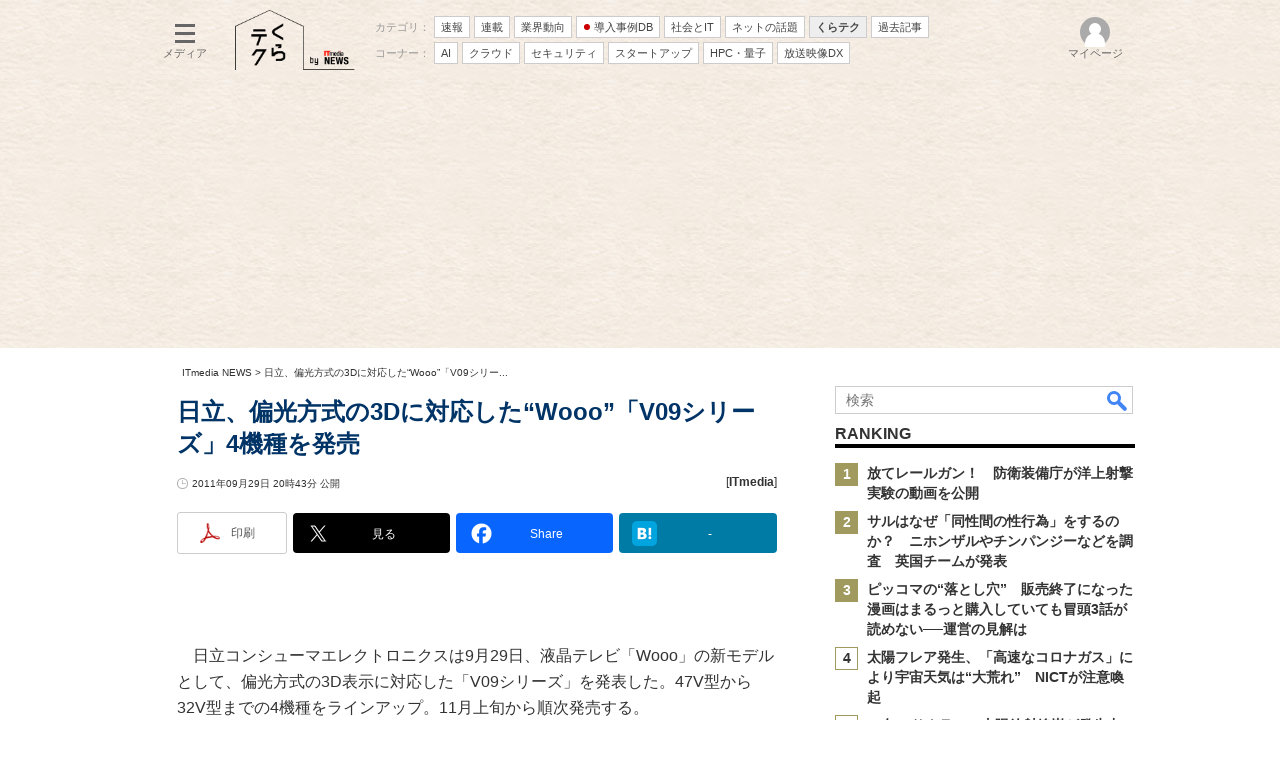

--- FILE ---
content_type: text/html
request_url: https://www.itmedia.co.jp/lifestyle/articles/1109/29/news113.html
body_size: 24334
content:
























<!-- simpletieup関連 -->








<!-- /simpletieup関連 -->






























<!DOCTYPE HTML PUBLIC "-//W3C//DTD HTML 4.01 Transitional//EN" "http://www.w3.org/TR/html4/loose.dtd">

<html lang="ja" id="masterChannel-news"><head>




<meta http-equiv="content-type" content="text/html;charset=shift_jis">
<meta http-equiv="content-style-type" content="text/css">
<meta http-equiv="content-script-type" content="text/javascript">

<meta name="referrer" content="no-referrer-when-downgrade">


<meta http-equiv="X-UA-Compatible" content="IE=Edge">

<script>var swspv = '(none)';var cms_summary_flag = '0';</script>
<script src="/js/spv/movePC2SP.js?date=250916104008"></script>
<!-- FIX DMOZ -->

	<!-- masterType = not top -->


	<!-- masterType == article -->
	<meta name="TMP_SERVER" content="pcv">
	<!-- SET SERIES FLAG -->
	
		
		<meta name="TMP_SeriesID" id="TMP_SeriesID" content="">
	
	<!-- SET AUTHOR FLAG -->
	
		
		<meta name="TMP_JointWriterID" id="TMP_JointWriterID" content="">
	
	<!-- SET CANONICAL FLAG -->
	
		
			
				
				<link rel="canonical" href="https://www.itmedia.co.jp/lifestyle/articles/1109/29/news113.html">
			
		
	
	
	<meta property="article:modified_time" content="2011-09-29T20:43:00+09:00">
	


























<meta name="robots" content="max-image-preview:standard">


<!-- JSONLD ARTICLE -->
<script type="application/ld+json">
{
"@context":"https://schema.org",
"@type":"NewsArticle",
"mainEntityOfPage":{
"@type":"WebPage",
"@id":"https://www.itmedia.co.jp/lifestyle/articles/1109/29/news113.html"
},
"image":["https://image.itmedia.co.jp/images/logo/1200x630_500x500_news.gif"],
"datePublished":"2011-09-29T20:43:00Z",
"dateModified":"2011-09-29T20:43:00Z",
"headline":"日立、偏光方式の3Dに対応した“Wooo”「V09シリーズ」4機種を発売",
"publisher":{
"@type":"Organization",
"name":"ITmedia NEWS",
"url":"https://www.itmedia.co.jp/news/",
"logo":{
"@type":"ImageObject",
"url":"https://image.itmedia.co.jp/images/logo/amp_publisher_news.gif"
}
},
"description":"日立コンシューマエレクトロニクスは、液晶テレビ“Wooo”の新製品として、偏光方式の3D表示に対応した「V09シリーズ」4機種を発表した。",
"articleSection":"ニュース",
"keywords":"録画,3D,Wooo,日立コンシューマエレクトロニクス,3Dメガネ,iPhone,スマートテレビ,CEATEC,DLNA,CEATEC JAPAN 2011,デジタルTV"
}
</script>
<meta name="itmid:series" content="">
<meta name="build" content="2011年09月29日 20時43分">
<meta name="keywords" content="録画,3D,Wooo,日立コンシューマエレクトロニクス,3Dメガネ,iPhone,スマートテレビ,CEATEC,DLNA,CEATEC JAPAN 2011,デジタルTV">
<meta name="description" content="日立コンシューマエレクトロニクスは、液晶テレビ“Wooo”の新製品として、偏光方式の3D表示に対応した「V09シリーズ」4機種を発表した。">
<meta name="extraid" content="at-news	kw-ceatec2011	kw-tv">
<meta name="writer" content="ITmedia">
<meta name="dispatch" content="国内">
<meta name="adpath" content="root/ITmedia/news/article">
<meta name="rcid" content="">
<meta name="rcid_filename" content="">
<link rel="alternate" media="only screen and (max-width: 640px)" href="https://www.itmedia.co.jp/lifestyle/spv/1109/29/news113.html">


<meta property="og:title" content="日立、偏光方式の3Dに対応した“Wooo”「V09シリーズ」4機種を発売">
<meta property="og:description" content="日立コンシューマエレクトロニクスは、液晶テレビ“Wooo”の新製品として、偏光方式の3D表示に対応した「V09シリーズ」4機種を発表した。">
<title>日立、偏光方式の3Dに対応した“Wooo”「V09シリーズ」4機種を発売 - ITmedia NEWS</title>
<script>
const ArticleDataDefinition = {
    VariousURLs: {
        HOST: 'https://www.itmedia.co.jp',
        PCV: '/lifestyle/articles/1109/29/news113.html',
        SPV: '/lifestyle/spv/1109/29/news113.html',
        AMP: '/lifestyle/amp/1109/29/news113.html',
        SUMMARY_SPV: '',
        REFERENCE_PCV: '/lifestyle/articles/1109/29/news113_00.html',
        REFERENCE_SPV: '/lifestyle/spv/1109/29/news113_00.html'
    }
};
</script>


<meta property="og:image" content="https://image.itmedia.co.jp/lifestyle/articles/1109/29/l_ts_woo01.jpg">



<meta name="twitter:card" content="summary_large_image">
<meta name="twitter:site" content="@itmedia_news">
<meta name="twitter:creator" content="@itmedia_news">
<meta property="og:site_name" content="ITmedia NEWS">
<meta property="og:url" content="https://www.itmedia.co.jp/lifestyle/articles/1109/29/news113.html">
<meta property="og:type" content="article">

<meta property="fb:app_id" content="238939813112819">
<meta name="viewport" content="width=device-width">
<link rel="alternate" type="application/rss+xml" title="ITmedia NEWS 最新記事一覧" href="https://rss.itmedia.co.jp/rss/2.0/news_bursts.xml">


<link rel="stylesheet" href="https://www.itmedia.co.jp/css/base.css?202509161104" type="text/css" media="all">
<link rel="stylesheet" href="https://www.itmedia.co.jp/css/news/base.css?202508211525" type="text/css" media="all">
<link rel="stylesheet" href="https://www.itmedia.co.jp/css/article.css?202509081222" type="text/css" media="all">
<link rel="stylesheet" href="https://www.itmedia.co.jp/css/news/article.css?202601201059" type="text/css" media="all">






<script src="//fc.itmedia.co.jp/fpcookie?site_id=itm_"></script>



<!-- globalJavaScript -->


<script src="//ajax.googleapis.com/ajax/libs/jquery/1.6.4/jquery.min.js" charset="UTF-8"></script>
<script>jQuery.noConflict();</script>

<script src="https://cdn.cxense.com/cx.js"></script>
<script src="https://cdn.cxense.com/cx.cce.js"></script>
<script src="/js/lib/cx_v2_cce.js?date=202507231610"></script>
<script>
var cx_segments = '';
cx_segments = cX.getUserSegmentIds({persistedQueryId:'32780b6d6fb51c7b1fefeb67a7e3305b165e5c6a'});
</script>
<!-- GAM -->

<!-- GAM設定 -->
<script async="async" src="https://flux-cdn.com/client/00046/itmedia_news-geoedge_01046.min.js"></script>
<script src="/js/gamServerEnvironment.js?date=202107151140"></script>
<script>
window.googletag = window.googletag || {};
window.googletag.cmd = window.googletag.cmd || [];
</script>
<script async src="https://securepubads.g.doubleclick.net/tag/js/gpt.js"></script>
<script>
// 共通処理
window.gam_logop = {};
window.gam_media= 'news';
// keyValue取得
const gam_keyValue = function(){
	const gam_server = gam_serverenvironment();
	const gam_host = location.protocol + '\/\/' + location.host;
	const gam_url = location.pathname.replace(/\/index.html$/,'\/');
	const gam_key = getMETA('keywords').content;
	const gam_adpath = getMETA('adpath').content;
	if(cx_segments.length >= 200) cx_segments = cx_segments.slice(0,200);
	const gam_composite = String((new Date().getTime() % 12)+1);
	googletag.pubads().setTargeting('server',gam_server).setTargeting('host',gam_host).setTargeting('url',gam_url).setTargeting('CxSegments',cx_segments).setTargeting('composite',gam_composite);
	if(gam_key) googletag.pubads().setTargeting('keywords',gam_key.replace(/(（|）|\(|\)|＃|＋)/g,'').split(','));
	if(gam_adpath){
		const itm_adpath = gam_adpath.split('/');
		if(itm_adpath[3]) googletag.pubads().setTargeting('itm_adpath_4',itm_adpath[3]);
		if(itm_adpath[4]) googletag.pubads().setTargeting('itm_adpath_5',itm_adpath[4]);
	}
}
// 配信設定
const gamDeliveryCheck = function(){
	googletag.pubads().addEventListener('slotRenderEnded',function(e){
		const gam_slotid = e.slot.getSlotElementId();
		const gam_slotdiv = document.getElementById(gam_slotid);
// 配信状況ログ
		if(gam_logop) gam_logop[gam_slotid] = e;
// 配信、未配信判別
		const gam_delivery = e.isEmpty;
// サイズ判別
		const gam_wpsize = /(WallPaper)/.test(gam_slotid);
// 1枠目入稿判別
		const gam_firstset = /(_headline$|_1$|LspaceRectangle)/;
		const gam_firstcheck = gam_firstset.test(gam_slotid);
// AD表記ユニット
		const gam_irpos = /(InRead$)/;
		const gam_irposcheck = gam_irpos.test(gam_slotid);
// SBサイズ指定
		const gam_sb = /(PC_SuperBanner)/.test(gam_slotid);
		if(gam_sb){
			const gam_sbs = e.size[1] < 121 ? 122 : e.size[1];
			document.getElementById('PC_SuperBanner').style.minHeight = gam_sbs + 'px';
		}
// 特殊広告対応
		if(gam_wpsize||gam_firstcheck||gam_irposcheck){
			let gam_noadflag = gam_delivery ? 'noad' : 'delivery';
			const gam_adposition = gam_wpsize ? gam_slotdiv.closest('.WallPaperIn') : gam_slotdiv.parentNode;
			const gam_adpch = gam_adposition.children[0];
			const gam_adpchcheck = gam_adpch.classList.contains('adnotation');
			const gam_hlcheck = gam_adpch.classList.contains('gam_headline');
			let gam_hltext = gam_slotdiv.id == 'PC_LogoAD_1' ? 'スポンサーリンク' : gam_slotdiv.id == 'PC_TopLink_1' || 'PC_TopBox_1' ? '<p>Special</p>' :  'Special';
			gam_hltext += '<span class="gam_prmark">PR</span>';
			if(gam_hlcheck && gam_noadflag == 'delivery' && gam_adpch.innerHTML == '') gam_adpch.innerHTML = gam_hltext;
			gam_adposition.classList.add(gam_noadflag);
			if(gam_wpsize && e.size){
				if(e.size != '1,1'){
					if(e.size[0] > 1) gam_adposition.style.width = e.size[0] + 'px';
					if(e.size[1] > 1) gam_adposition.style.height = e.size[1] + 'px';
					if(/(_left$)/.test(gam_slotid)) gam_adposition.style.left = '-' + (e.size[0] + 8) + 'px';
					if(/(_right$)/.test(gam_slotid)) gam_adposition.style.right = '-' + (e.size[0] + 8) + 'px';
					const mb = document.getElementById('masterBody');
					if(mb) mb.classList.add('WpSet');
				} else {
					gam_adposition.style.display = 'none';
				}
			}
			if(gam_irposcheck && !gam_delivery && !gam_adpchcheck){
				const gam_adnotation = document.createElement('div');
				gam_adnotation.innerHTML = 'advertisement';
				gam_adnotation.classList.add('adnotation');
				gam_adposition.insertBefore(gam_adnotation,gam_slotdiv);
			}
			if(gam_hlcheck && gam_noadflag == 'noad') gam_adpch.innerHTML = '';
		}
	});
};
// refresh
const refreshGam = function(slot,dc){
	googletag.cmd.push(function(){
		let gframe = '';
// 共通
		if(slot == 'SideLink') gframe = [gam_sl1,gam_sl2,gam_sl3,gam_sl4,gam_sl5,gam_sl6,gam_sl7,gam_sl8,gam_sl9,gam_sl10,gam_sl11,gam_sl12,gam_sl13,gam_sl14,gam_sl15,gam_sl16,gam_sl17,gam_sl18,gam_sl19,gam_sl20];
		if(slot == 'RankText') gframe = [gam_rkt];
		if(slot == 'Rcol2ndRectangle') gframe = [gam_rct2];
		if(slot == 'Rcol3rdRectangle') gframe = [gam_brc];
		if(slot == 'RcolFeatures') gframe = [gam_rf1,gam_rf2,gam_rf3];

// article
		if(slot == 'SuperBanner') gframe = [gam_spb];
		if(slot == 'RcolRectangle') gframe = [gam_rct1];
		if(slot == 'ArticleText') gframe = [gam_ltx1,gam_ltx2];
		if(slot == 'InRead') gframe = [gam_ban,gam_inl];
		if(slot == 'InArtSpecialLink') gframe = [gam_ias];
		if(slot == 'BelowArtLink') gframe = [gam_bl1,gam_bl2,gam_bl3,gam_bl4,gam_bl5,gam_bl6,gam_bl7,gam_bl8,gam_bl9,gam_bl10,gam_bl11,gam_bl12,gam_bl13,gam_bl14,gam_bl15,gam_bl16];
		if(slot == 'BelowArtRectangle') gframe = [gam_abrl,gam_abrr];
		if(slot == 'GeneralAD') gframe = [gam_ga1,gam_ga2,gam_ga3];
		if(slot == 'LspaceRectangle') gframe = [gam_lsr];

		if(gframe) googletag.pubads().refresh(gframe);
		if(dc) gamDeliveryCheck(); // 配信状況取得
	});
}


// refresh引数
// 共通
var gam_wpl,gam_wpr,gam_spb,gam_rct1,gam_ltx1,gam_ltx2,gam_sl1,gam_sl2,gam_sl3,gam_sl4,gam_sl5,gam_sl6,gam_sl7,gam_sl8,gam_sl9,gam_sl10,gam_sl11,gam_sl12,gam_sl13,gam_sl14,gam_sl15,gam_sl16,gam_sl17,gam_sl18,gam_sl19,gam_sl20,gam_rkt,gam_rct2,gam_brc,gam_rf1,gam_rf2,gam_rf3;

// article
var gam_ban,gam_inl,gam_ias,gam_bl1,gam_bl2,gam_bl3,gam_bl4,gam_bl5,gam_bl6,gam_bl7,gam_bl8,gam_bl9,gam_bl10,gam_bl11,gam_bl12,gam_bl13,gam_bl14,gam_bl15,gam_bl16,gam_abrl,gam_abrr,gam_ga1,gam_ga2,gam_ga3,gam_lsr;

googletag.cmd.push(function(){
	googletag.pubads().collapseEmptyDivs();
// ユニット設定
	const sd = '/43042345/news/';
// 共通
	gam_sl1 = googletag.defineSlot(sd + 'PC_SideLink',[[300,76]],'PC_SideLink_1').setTargeting('slot_pos','1').setTargeting('media',gam_media).addService(googletag.pubads());
	gam_sl2 = googletag.defineSlot(sd + 'PC_SideLink',[[300,76]],'PC_SideLink_2').setTargeting('slot_pos','2').setTargeting('media',gam_media).addService(googletag.pubads());
	gam_sl3 = googletag.defineSlot(sd + 'PC_SideLink',[[300,76]],'PC_SideLink_3').setTargeting('slot_pos','3').setTargeting('media',gam_media).addService(googletag.pubads());
	gam_sl4 = googletag.defineSlot(sd + 'PC_SideLink',[[300,76]],'PC_SideLink_4').setTargeting('slot_pos','4').setTargeting('media',gam_media).addService(googletag.pubads());
	gam_sl5 = googletag.defineSlot(sd + 'PC_SideLink',[[300,76]],'PC_SideLink_5').setTargeting('slot_pos','5').setTargeting('media',gam_media).addService(googletag.pubads());
	gam_sl6 = googletag.defineSlot(sd + 'PC_SideLink',[[300,76]],'PC_SideLink_6').setTargeting('slot_pos','6').setTargeting('media',gam_media).addService(googletag.pubads());
	gam_sl7 = googletag.defineSlot(sd + 'PC_SideLink',[[300,76]],'PC_SideLink_7').setTargeting('slot_pos','7').setTargeting('media',gam_media).addService(googletag.pubads());
	gam_sl8 = googletag.defineSlot(sd + 'PC_SideLink',[[300,76]],'PC_SideLink_8').setTargeting('slot_pos','8').setTargeting('media',gam_media).addService(googletag.pubads());
	gam_sl9 = googletag.defineSlot(sd + 'PC_SideLink',[[300,76]],'PC_SideLink_9').setTargeting('slot_pos','9').setTargeting('media',gam_media).addService(googletag.pubads());
	gam_sl10 = googletag.defineSlot(sd + 'PC_SideLink',[[300,76]],'PC_SideLink_10').setTargeting('slot_pos','10').setTargeting('media',gam_media).addService(googletag.pubads());
	gam_sl11 = googletag.defineSlot(sd + 'PC_SideLink',[[300,76]],'PC_SideLink_11').setTargeting('slot_pos','11').setTargeting('media',gam_media).addService(googletag.pubads());
	gam_sl12 = googletag.defineSlot(sd + 'PC_SideLink',[[300,76]],'PC_SideLink_12').setTargeting('slot_pos','12').setTargeting('media',gam_media).addService(googletag.pubads());
	gam_sl13 = googletag.defineSlot(sd + 'PC_SideLink',[[300,76]],'PC_SideLink_13').setTargeting('slot_pos','13').setTargeting('media',gam_media).addService(googletag.pubads());
	gam_sl14 = googletag.defineSlot(sd + 'PC_SideLink',[[300,76]],'PC_SideLink_14').setTargeting('slot_pos','14').setTargeting('media',gam_media).addService(googletag.pubads());
	gam_sl15 = googletag.defineSlot(sd + 'PC_SideLink',[[300,76]],'PC_SideLink_15').setTargeting('slot_pos','15').setTargeting('media',gam_media).addService(googletag.pubads());
	gam_sl16 = googletag.defineSlot(sd + 'PC_SideLink',[[300,76]],'PC_SideLink_16').setTargeting('slot_pos','16').setTargeting('media',gam_media).addService(googletag.pubads());
	gam_sl17 = googletag.defineSlot(sd + 'PC_SideLink',[[300,76]],'PC_SideLink_17').setTargeting('slot_pos','17').setTargeting('media',gam_media).addService(googletag.pubads());
	gam_sl18 = googletag.defineSlot(sd + 'PC_SideLink',[[300,76]],'PC_SideLink_18').setTargeting('slot_pos','18').setTargeting('media',gam_media).addService(googletag.pubads());
	gam_sl19 = googletag.defineSlot(sd + 'PC_SideLink',[[300,76]],'PC_SideLink_19').setTargeting('slot_pos','19').setTargeting('media',gam_media).addService(googletag.pubads());
	gam_sl20 = googletag.defineSlot(sd + 'PC_SideLink',[[300,76]],'PC_SideLink_20').setTargeting('slot_pos','20').setTargeting('media',gam_media).addService(googletag.pubads());
	gam_rkt = googletag.defineSlot(sd + 'PC_article_RankText',['fluid'],'PC_RankText').setTargeting('media',gam_media).addService(googletag.pubads());
	gam_rct2 = googletag.defineSlot(sd + 'PC_article_rcol-2ndRectangle',[[300,250],[300,300],[300,600]],'PC_rcol-2ndRectangle').addService(googletag.pubads());
	gam_brc = googletag.defineSlot(sd + 'PC_article_rcol-3rdRectangle',[[300,250],[300,300],[300,600]],'PC_rcol-3rdRectangle').addService(googletag.pubads());
	gam_rf1 = googletag.defineSlot(sd + 'PC_rcol-Features',[[300,76]],'PC_rcol-Features_1').setTargeting('slot_pos','1').setTargeting('media',gam_media).addService(googletag.pubads());
	gam_rf2 = googletag.defineSlot(sd + 'PC_rcol-Features',[[300,76]],'PC_rcol-Features_2').setTargeting('slot_pos','2').setTargeting('media',gam_media).addService(googletag.pubads());
	gam_rf3 = googletag.defineSlot(sd + 'PC_rcol-Features',[[300,76]],'PC_rcol-Features_3').setTargeting('slot_pos','3').setTargeting('media',gam_media).addService(googletag.pubads());

// article
	gam_ltx1 = googletag.defineSlot(sd + 'PC_article_lcol-Text',[[600,32]],'PC_lcol-Text_1').setTargeting('slot_pos','1').addService(googletag.pubads());
	gam_ltx2 = googletag.defineSlot(sd + 'PC_article_lcol-Text',[[600,32]],'PC_lcol-Text_2').setTargeting('slot_pos','2').addService(googletag.pubads());
	gam_spb = googletag.defineSlot(sd + 'PC_article_SuperBanner',[[728,90],[728,180],[970,90],[970,250],[970,400]],'PC_SuperBanner').addService(googletag.pubads());
	gam_rct1 = googletag.defineSlot(sd + 'PC_article_rcol-Rectangle',[[300,250],[300,300],[300,600],[600,600],[600,500],[533,300]],'PC_rcol-Rectangle').addService(googletag.pubads());
	gam_ban = googletag.defineSlot(sd + 'PC_below-art-Native',[[640,100]],'PC_below-art-Native').addService(googletag.pubads());
	gam_inl = googletag.defineSlot(sd + 'PC_InRead',[[640,165],[640,300],[640,360],[300,250],[336,280],[1,1]],'PC_InRead').addService(googletag.pubads());
	gam_ias = googletag.defineSlot(sd + 'PC_in-art-SpecialLink', [[1,1],'fluid'],'PC_in-art-SpecialLink').addService(googletag.pubads());
	gam_bl1 = googletag.defineSlot(sd + 'PC_BelowArtLink',[[150,216]],'PC_BelowArtLink_1').setTargeting('slot_pos','1').setTargeting('media',gam_media).addService(googletag.pubads());
	gam_bl2 = googletag.defineSlot(sd + 'PC_BelowArtLink',[[150,216]],'PC_BelowArtLink_2').setTargeting('slot_pos','2').setTargeting('media',gam_media).addService(googletag.pubads());
	gam_bl3 = googletag.defineSlot(sd + 'PC_BelowArtLink',[[150,216]],'PC_BelowArtLink_3').setTargeting('slot_pos','3').setTargeting('media',gam_media).addService(googletag.pubads());
	gam_bl4 = googletag.defineSlot(sd + 'PC_BelowArtLink',[[150,216]],'PC_BelowArtLink_4').setTargeting('slot_pos','4').setTargeting('media',gam_media).addService(googletag.pubads());
	gam_bl5 = googletag.defineSlot(sd + 'PC_BelowArtLink',[[150,216]],'PC_BelowArtLink_5').setTargeting('slot_pos','5').setTargeting('media',gam_media).addService(googletag.pubads());
	gam_bl6 = googletag.defineSlot(sd + 'PC_BelowArtLink',[[150,216]],'PC_BelowArtLink_6').setTargeting('slot_pos','6').setTargeting('media',gam_media).addService(googletag.pubads());
	gam_bl7 = googletag.defineSlot(sd + 'PC_BelowArtLink',[[150,216]],'PC_BelowArtLink_7').setTargeting('slot_pos','7').setTargeting('media',gam_media).addService(googletag.pubads());
	gam_bl8 = googletag.defineSlot(sd + 'PC_BelowArtLink',[[150,216]],'PC_BelowArtLink_8').setTargeting('slot_pos','8').setTargeting('media',gam_media).addService(googletag.pubads());
	gam_bl9 = googletag.defineSlot(sd + 'PC_BelowArtLink',[[150,216]],'PC_BelowArtLink_9').setTargeting('slot_pos','9').setTargeting('media',gam_media).addService(googletag.pubads());
	gam_bl10 = googletag.defineSlot(sd + 'PC_BelowArtLink',[[150,216]],'PC_BelowArtLink_10').setTargeting('slot_pos','10').setTargeting('media',gam_media).addService(googletag.pubads());
	gam_bl11 = googletag.defineSlot(sd + 'PC_BelowArtLink',[[150,216]],'PC_BelowArtLink_11').setTargeting('slot_pos','11').setTargeting('media',gam_media).addService(googletag.pubads());
	gam_bl12 = googletag.defineSlot(sd + 'PC_BelowArtLink',[[150,216]],'PC_BelowArtLink_12').setTargeting('slot_pos','12').setTargeting('media',gam_media).addService(googletag.pubads());
	gam_bl13 = googletag.defineSlot(sd + 'PC_BelowArtLink',[[150,216]],'PC_BelowArtLink_13').setTargeting('slot_pos','13').setTargeting('media',gam_media).addService(googletag.pubads());
	gam_bl14 = googletag.defineSlot(sd + 'PC_BelowArtLink',[[150,216]],'PC_BelowArtLink_14').setTargeting('slot_pos','14').setTargeting('media',gam_media).addService(googletag.pubads());
	gam_bl15 = googletag.defineSlot(sd + 'PC_BelowArtLink',[[150,216]],'PC_BelowArtLink_15').setTargeting('slot_pos','15').setTargeting('media',gam_media).addService(googletag.pubads());
	gam_bl16 = googletag.defineSlot(sd + 'PC_BelowArtLink',[[150,216]],'PC_BelowArtLink_16').setTargeting('slot_pos','16').setTargeting('media',gam_media).addService(googletag.pubads());
	gam_abrl = googletag.defineSlot(sd + 'PC_BelowArtRectangle_left',[[300,250],[300,300]],'PC_BelowArtRectangle_left').addService(googletag.pubads());
	gam_abrr = googletag.defineSlot(sd + 'PC_BelowArtRectangle_right',[[300,250],[300,300]],'PC_BelowArtRectangle_right').addService(googletag.pubads());
	gam_lsr = googletag.defineSlot(sd + 'PC_LspaceRectangle',[[300,250],[300,300],[300,600]],'PC_LspaceRectangle').addService(googletag.pubads());

	gam_keyValue(); // Key-Value設定
	googletag.pubads().enableSingleRequest();
	googletag.pubads().disableInitialLoad();
	googletag.enableServices();
});
</script>

<!-- /GAM -->

<script src="/js/base_v2.js?date=202501291050"></script>
<script src="/js/news/base.js?date=202310161130"></script>

<script src="/js/article.js?date=202501141040"></script>
<script src="/js/news/article.js?date=202310161130"></script>


<script>
(function(){
var meta_keywords = getMETA('keywords');
if(meta_keywords){
	var keywords = meta_keywords.getAttribute('content') + ',くらテク';
	meta_keywords.setAttribute('content',keywords);
}
var meta_extraid = getMETA('extraid');
if(meta_extraid){
	var extraid = meta_extraid.getAttribute('content') + '\t' + 'kw-kurateku';
	meta_extraid.setAttribute('content',extraid);
}
})();
</script>


<!--tr_cx_api-->

<script src="//cx.api.itmedia.co.jp/v1.js"></script>
<script src="//tr.api.itmedia.co.jp/cc/v1.js"></script>

<!--/tr_cx_api-->
<script>
var cX = cX || {}; cX.callQueue = cX.callQueue || [];
cx_push_iitt();
cX.callQueue.push(['setSiteId','1146327961620383921']);
var cx_k_param = cx_api_itm('ad');
cx_push_cxapi('7afa26d5cf882cbdf1133ef0a74bc60ab5581d17');
cX.callQueue.push(['sync','frk']); // fout
cX.callQueue.push(['sync','aam']);
cx_click_map('1141827478709654509');
window.addEventListener('DOMContentLoaded',function(){
	cx_add_meta();
	cx_push_readable('7afa26d5cf882cbdf1133ef0a74bc60ab5581d17');
},false);
</script>
<!-- Google Tag Manager -->
<script>(function(w,d,s,l,i){w[l]=w[l]||[];w[l].push({'gtm.start':
new Date().getTime(),event:'gtm.js'});var f=d.getElementsByTagName(s)[0],
j=d.createElement(s),dl=l!='dataLayer'?'&l='+l:'';j.async=true;j.src=
'https://www.googletagmanager.com/gtm.js?id='+i+dl;f.parentNode.insertBefore(j,f);
})(window,document,'script','dataLayer','GTM-W3CLTQN');</script>
<!-- End Google Tag Manager -->
<!-- itreview_product_auto_linker -->

<!-- End itreview_product_auto_linker -->
<!-- /globalJavaScript -->

</head><body id="masterType-article">

<script>
// JavaScript用Facebook SDK v10.0

window.fbAsyncInit = function(){
	FB.init({
		appId:'238939813112819',
		autoLogAppEvents : true,
		xfbml : true,
		version : 'v10.0'
	});
	FB.AppEvents.logPageView();
};

(function(d,s,id){
var js, fjs = d.getElementsByTagName(s)[0];
if(d.getElementById(id)){return;}
js = d.createElement(s); js.id = id;
js.src = "//connect.facebook.net/ja_JP/sdk.js";
fjs.parentNode.insertBefore(js,fjs);
}(document,'script','facebook-jssdk'));
</script>






<script type="text/javascript">
var dcl_start = new Date();
attachBodyClass();
function masterChannel(){return 'news';}
function masterType(){return 'article';}
function prFlag(){return '';}
function spFlag(){return '';}
</script>

<!--ITWL-->

	
		
	

<!--/ITWL-->


<!-- サーチツール表示領域 -->
<div id="outputFrame" class="outputFrame"></div>


<div id="masterBody"><div id="masterBodyOut"><div id="masterBodyIn">


<style>
#g_nav #g_nav_o{border:none;}
#g_nav .g_free_box {padding:0 10px;}


#g_nav #g_nav_o,#globalHeader{background:url(https://image.itmedia.co.jp/news/subtop/lifestyle/images/kurateku_headerback.jpg) repeat;}
.g_local:before{color:#333;}

</style>


<link rel="stylesheet" href="//www.itmedia.co.jp/css/gnavi.css?date=202503051103">
<div id="g_nav" data-theme="light">
<div id="g_nav_o">
<!-- parts_warning -->

<div id="g_nav_i">
	<div class="g_nav_box">
		<div class="g_btn" id="g_btn_menu" data-menu="0">
			<div class="g_float g_float_left"></div>
			<div class="g_inbtn">
				<div class="g_lines">
					<div class="g_line"></div>
					<div class="g_line"></div>
					<div class="g_line"></div>
					<div class="g_line"></div>
				</div>
				<div class="g_txt">メディア</div>
			</div>
		</div>
	</div>
<div class="g_nav_box"><div id="g_logo">
<a href="https://www.itmedia.co.jp/news/subtop/lifestyle/"><img src="https://image.itmedia.co.jp/news/subtop/lifestyle/images/kurateku_logo_S.png" alt="くらテク" width="120" height="60"></a>

</div></div>
<div class="g_nav_box _flex"><div class="g_free_box">
<div class="g_local g_local_btn"><div class="g_lnav_o g_lnav_o_txt">カテゴリ：</div>
<div class="g_lnav_o"><a href="https://www.itmedia.co.jp/news/subtop/bursts/"><div >速報</div></a>
</div>
<div class="g_lnav_o"><a href="https://www.itmedia.co.jp/news/series/"><div >連載</div></a>
</div>
<div class="g_lnav_o"><a href="https://www.itmedia.co.jp/news/subtop/industry/"><div >業界動向</div></a>
</div>
<div class="g_lnav_o"><a href="https://www.itmedia.co.jp/topics/jirei.html"><div data-mark="1">導入事例DB</div></a>
</div>
<div class="g_lnav_o"><a href="https://www.itmedia.co.jp/news/subtop/society/"><div >社会とIT</div></a>
</div>
<div class="g_lnav_o"><a href="https://www.itmedia.co.jp/news/subtop/nettopics/"><div >ネットの話題</div></a>
</div>
<div class="g_lnav_o"><a href="https://www.itmedia.co.jp/news/subtop/lifestyle/"><div >くらテク</div></a>
</div>
<div class="g_lnav_o"><a href="https://www.itmedia.co.jp/news/subtop/archive/"><div >過去記事</div></a>
</div>
</div><div class="g_local g_local_btn"><div class="g_lnav_o g_lnav_o_txt">コーナー：</div>
<div class="g_lnav_o"><a href="https://www.itmedia.co.jp/news/subtop/aiplus/"><div >AI</div></a>
</div>
<div class="g_lnav_o"><a href="https://www.itmedia.co.jp/news/subtop/clouduser/"><div >クラウド</div></a>
</div>
<div class="g_lnav_o"><a href="https://www.itmedia.co.jp/news/subtop/security/"><div >セキュリティ</div></a>
</div>
<div class="g_lnav_o"><a href="https://www.itmedia.co.jp/news/subtop/saaslab/"><div >スタートアップ</div></a>
</div>
<div class="g_lnav_o"><a href="https://www.itmedia.co.jp/news/subtop/features/quantum/index.html"><div >HPC・量子</div></a>
</div>
<div class="g_lnav_o"><a href="https://www.itmedia.co.jp/news/subtop/studio/"><div >放送映像DX</div></a>
</div>
</div></div></div>


<div class="g_nav_box">
<div class="g_btn" id="g_btn_member" data-menu="0">
<div class="g_float g_float_right"></div>
<a class="g_inbtn" href="javascript:void(0);">
<div class="g_circles">
<div class="g_circle"></div><div class="g_circle"></div><div class="g_circle"></div>
</div>
<div class="g_txt"></div>
</a>
</div>
</div>
</div>
</div>
</div>
<script src="/js/gnavi.js?202508211340" async></script>

<div id="masterBodyOuter"><!----><div id="masterBodyInner">

<div id="masterHeader">
<div id="globalHeader">
	<div id="globalHeaderBottom">
	
		<div id="SuperBanner">
		<div id="PC_SuperBanner"></div>
		<script>refreshGam('SuperBanner',true);</script>
		</div>
	
	</div>
</div>
	
<div id="globalHeaderBeneath">
	<div id="localPankuzu">
	<div class="lpanOut"><div class="lpanIn">
	
<a href="//www.itmedia.co.jp/news/">ITmedia NEWS</a> &gt;

<script type="text/javascript">
var str = document.title.replace(/\<\!\-\-EDIT START\-\-\>/g,'').replace(/\<\!\-\-EDIT END\-\-\>/g,'').replace('- ITmedia NEWS','');
str = cutString(str,50);
document.write(str);
</script>

	</div></div>
	</div>
</div>
	
</div>

<div id="masterContents"><div id="globalContents">
<div id="masterMain">

<!--masterMainHoleStart-->

<div id="LspaceRectangle">
<div id="PC_LspaceRectangle"></div>
<script>refreshGam('LspaceRectangle');</script>
</div>


<div id="tmplNews" class="tmplArticle"><div id="tmplNewsIn" class="tmplArticleIn">
<!-- cmsHoleStart -->


<!-- keyword not match -->



<!-- /cmsHoleStart -->


<!-- cmsHoleDate -->
<!--EDIT START-->
<!--EDIT END-->



<div id="cmsTitle"><div class="inner">
<h1 class="title"><span class="title__maintext">日立、偏光方式の3Dに対応した“Wooo”「V09シリーズ」4機種を発売</span></h1>
</div></div>


<!--EDIT START-->
<!--EDIT END-->


<!--EDIT START-->
<!--EDIT END-->


<div id="cmsDate" class="cmsDate cmsDate--nomove"><div class="inner"><span class="arrow">&raquo;</span> <span id="update">2011年09月29日 20時43分 公開</span></div></div>
<div id="cmsByline"><div class="inner" id="byline">[<span>ITmedia</span>]</div></div>

<!-- cmsHoleBodyWrapStart " -->

<div id="cmsBody"><div class="inner">


<link rel="stylesheet" href="https://www.itmedia.co.jp/css/socialbutton.css?202510011201">
<script>
var msbBtnLoadScript = [];
</script>
<script src="/js/socialbutton.js?202510011010"></script>
<div id="masterSocialbuttonTop" class="masterSocialbutton"><div class="msbOut" id="msbTopOut"></div></div>


	<script>
	msbBtn({
	'pos':'top',
	'tag':'table',
	'popup_pos':'under',
	'base_color':'white',
	'base_class':'minimal_count',
	'line':[
	[
		{'name':'印刷','title':'この記事を印刷する','id':'printbutton'},
		{'name':'通知','id':'itmid','data':[
			{'name':'連載「％」の新着をメールで通知','id':'alertseries'},
		{}]},
		{'name':'Post','id':'tweetbutton_minimal'},
		{'name':'シェア','id':'sharebutton_minimal'},
		{'name':'はてなブックマーク','id':'hatenabookmark_minimal'},

	{}],
	[]]
	});
	</script>



<div class="colBoxClear"></div>

	<div id="ArticleText">
		<div id="PC_lcol-Text_1" style="min-width:600px;min-height:32px;"></div>
		<div id="PC_lcol-Text_2" style="min-width:600px;min-height:32px;"></div>
		<script>refreshGam('ArticleText');</script>
	</div>



<!-- cmsHoleBodyStart -->

<div id="cmsMark"><!-- null for itmedia-->
</div>
<!-- cmsBodyCtrlTop -->

<!-- cmsBodyMainStart -->
<!-- cxenseparse_start -->


<p>　日立コンシューマエレクトロニクスは9月29日、液晶テレビ「Wooo」の新モデルとして、偏光方式の3D表示に対応した「V09シリーズ」を発表した。47V型から32V型までの4機種をラインアップ。11月上旬から順次発売する。</p>
<!--CAP-->
<div id="col400c"><a name="l_ts_woo01.jpg"></a><a href="https://image.itmedia.co.jp/l/im/lifestyle/articles/1109/29/l_ts_woo01.jpg"><img src="https://image.itmedia.co.jp/lifestyle/articles/1109/29/ts_woo01.jpg" width="390" height="96"></a>
<small>「V09シリーズ」は47V型から32V型までの4機種</small></div>
<!--CAPEND-->
<br clear="all">
<p>　32V型を含む全機種でフルHDパネルとエッジ型のLEDバックライトを採用。オプションの3Dグラス「TP-PE3D200」（オープン、3500円程度）を購入すれば、3Dコンテンツが楽しめる。2D-3D変換機能も搭載している。</p>
<p>　USB外付けHDDによるデジタル放送録画をサポート。地上デジタルチューナーを2つ搭載しているため、録画中の裏番組録画も可能だ。ただし、AVCトランスコーダーは搭載していないため、録画モードはTS（DR）限定となる。</p>
<p>　DLNAのクライアント／サーバ機能を装備。ネットワーク経由で別の部屋にあるレコーダーの録画番組を視聴したり、逆にV09シリーズで録画した番組を別室のテレビで視聴できる。また専用アプリ「Wooo Remote LITE for iPhone」を導入したiPhoneやiPadとネットワーク接続すれば、テレビの操作や録画番組一覧の表示、再生指示などが行える。画質自動調整機能「センサーオートモード」「センサーオートeモード」による節電も特長だ。</p>
<p>　予想実売価格は、47V型が23万円前後、42V型が19万円前後、37V型が16万円前後、32V型が14万円前後。別売りの3Dグラスは3500円前後となっている。</p>
<p>　なお、日立ではV09シリーズを10月4日から8日まで千葉・幕張メッセで開催される「CEATEC JAPAN 2011」で展示する予定だ。</p>
<div class="endkwd"><div class="box cmsBox cmsBox cmsBox">
<h2 class="format--crosshead">関連キーワード</h2>
<h3 class="format--subheading"><A href="https://www.itmedia.co.jp/keywords/video_recording.html">録画</A> | <A href="https://www.itmedia.co.jp/keywords/3d.html">3D</A> | <A href="https://www.itmedia.co.jp/keywords/wooo.html">Wooo</A> | <A href="https://www.itmedia.co.jp/keywords/hitachi_cel.html">日立コンシューマエレクトロニクス</A> | <A href="https://www.itmedia.co.jp/keywords/3d_glasses.html">3Dメガネ</A> | <A href="https://www.itmedia.co.jp/keywords/iphone.html">iPhone</A> | <A href="https://www.itmedia.co.jp/keywords/smarttv.html">スマートテレビ</A> | <A href="https://www.itmedia.co.jp/keywords/ceatec.html">CEATEC</A> | <A href="https://www.itmedia.co.jp/keywords/dlna.html">DLNA</A></h3>
<br clear="all"><span></span></div></div>

<!-- cxenseparse_end -->

<!-- cmsBodyMainEnd -->

<div class="endlink" id="endlinkConnection">
<h3 class="format--subheading">関連記事</h3>
<ul id="art">
<li class="endlink-art" id="endlink-art1"><a href="https://www.itmedia.co.jp/lifestyle/articles/1101/06/news046.html"><img src="https://image.itmedia.co.jp/lifestyle/articles/1101/06/news046.jpg" width="80" height="60" alt="日立、“Wooo”録画テレビ「HP07」など3シリーズ発表" align="left">日立、“Wooo”録画テレビ「HP07」など3シリーズ発表</a><br>
日立コンシューマエレクトロニクスは、デジタルハイビジョンテレビ“Wooo”の新製品3シリーズ9機種を発表した。</li>
<li class="endlink-art" id="endlink-art2"><a href="https://www.itmedia.co.jp/lifestyle/articles/1103/16/news039.html"><img src="https://image.itmedia.co.jp/lifestyle/articles/1103/16/news039.jpg" width="80" height="60" alt="日立、録画機能充実のWoooハイエンドモデル「XP07シリーズ」" align="left">日立、録画機能充実のWoooハイエンドモデル「XP07シリーズ」</a><br>
日立コンシューマエレクトロニクスは、薄型テレビ“Wooo”の新製品として、ハイエンドモデルの「XP07シリーズ」を5月中旬に発売する。</li>
<li class="endlink-art" id="endlink-art3"><a href="https://www.itmedia.co.jp/lifestyle/articles/1109/05/news022.html"><img src="https://image.itmedia.co.jp/lifestyle/articles/1109/05/news022.jpg" width="80" height="60" alt="着実に進歩する各社のスマートテレビ戦略" align="left">着実に進歩する各社のスマートテレビ戦略</a><br>
スマートフォンやタブレットとの連携、そしてテレビに追加できるアプリケーション……IFA 2011の会場には、各社の新しい“スマートテレビ”がそろい踏み。まずはパナソニック、ソニーなどを取り上げよう。</li>
<li class="endlink-art" id="endlink-art4"><a href="https://www.itmedia.co.jp/lifestyle/articles/1109/16/news154.html"><img src="https://image.itmedia.co.jp/lifestyle/articles/1109/16/news154.jpg" width="80" height="60" alt="BLUEDOT、ワンセグも使える10V型地デジテレビ「BTV-1020」" align="left">BLUEDOT、ワンセグも使える10V型地デジテレビ「BTV-1020」</a><br>
BLUEDOTは、10V型液晶搭載の地上デジタルテレビ「BTV-1020」を発売する。フルセグの地デジ番組視聴に加え、ワンセグ放送の受信やフォトフレーム機能、時計・カレンダーの表示、アラームやオン・オフタイマーなども装備。</li>
</ul>
<h3 class="format--subheading">関連リンク</h3>
<ul id="lnk">
<li class="endlink-lnk" id="endlink-lnk1"><a href="http://www.hitachi.co.jp/New/cnews/month/2011/09/0929b.html" target="_blank" rel="noopener">「V09シリーズ」ニュースリリース</a></li>
<li class="endlink-lnk" id="endlink-lnk2"><a href="http://av.hitachi.co.jp/tv/v09/index.html" target="_blank" rel="noopener">製品情報</a></li>
<li class="endlink-lnk" id="endlink-lnk3"><a href="http://www.hitachi-ce.co.jp/" target="_blank" rel="noopener">日立コンシューマエレクトロニクス</a></li>
</ul>
</div>


<!-- cmsBodyRelated -->

<!-- cmsBodyCtrlBtm -->
<div id="cmsCopyright"><p>Copyright &copy; ITmedia, Inc. All Rights Reserved.</p>
</div>
<!-- cmsHoleBodyEnd -->

<!-- newsComment -->

	
	
	




<script>
(function(){
var d = document;
var js = d.createElement('script');
if(typeof(itmidMembersEnquete) == "undefined"){
	// 通常のマスク記事
} else {
	// 簡易リードジェン
	var css = d.createElement('link');
	css.rel = 'stylesheet';
	css.type = 'text/css';
	css.href = '/css/members.css';
	d.head.appendChild(css);
	js.src = '/js/mask_enq.js?date=202211121250';
	d.head.appendChild(js);
	js.addEventListener('load',function(){
	ISLOGIN({
		'isLoginURL':'//status.itmedia.co.jp/isLoginNEWS.cgi',
		'sc':'c0aa4a0be7ba28399b09a68835a21755f442e25f8e0971b1d1ea3a6c749f0385',
		'lc':'5d9e09b09389f1e4c8268e5464bfce4c9ea6a516f9c84b2f49e313427421ef3d',
		'bc':1,
		'heading':'<strong style="color:#F90;">会員登録（無料）</strong> が必要です',
		'description':'続きを読むには、[続きを読む] ボタンを押して会員登録あるいはログインしてください。',
		'eVer':'26',
		'eVerStr':'id_news_article-mask'
	});
	},false);
}
})();
</script>
<script>lsSalesRanking();</script><!-- 販売ランキング-->
<!-- /cmsHoleBodyEnd -->

</div></div> 
<!-- cmsHoleBodyWrapEnd -->


	<div id="BelowArtNative">
		<div id="PC_below-art-Native"></div>
	</div>
	<div id="InRead">
		<div id="PC_InRead"></div>
		<script>refreshGam('InRead');</script>
	</div>
	<div id="logly-lift-4277189"></div>
	<script>
	(function(d,_id_1){
		const div_1 = d.getElementById(_id_1);
		lazy_gen(d,div_1,function(){lgy_appjs(d,'//l.logly.co.jp/lift_widget.js?adspot_id=4277189');});
	})(document,'logly-lift-4277189');
	</script>
	<div id="ArticleBottomTarget"></div>


<script type="text/javascript">
const UnderArt = function(d){
// 関連記事のアブスをカット
	UnderArt.EndlinkAbsCut = function(EndLinkArtlist){
		for(var i = 0; i < EndLinkArtlist.length; i++){
			EndLinkArtlist[i].innerHTML = EndLinkArtlist[i].innerHTML.replace(/<(br|BR)>(\n)?.+/,'');
		}
	}
// 単一＆最終ページ判別
	UnderArt.SfPage = function(){
		return (CtrlClass.length == 0 || d.getElementById('end')) ? 1 : 0;
	}
// 関連記事＆関連リンクに class 名つける
	UnderArt.EndlinkClass = function(){
		if(EndLinkArt){
			const EndLinkArtlist = EndLinkArt.getElementsByTagName('li');
			UnderArt.EndlinkAbsCut(EndLinkArtlist);
		}
		const SfCheck = UnderArt.SfPage();
		if(SfCheck == 0) EndLink.className += ' endlink2column';
	}
// 要素の移動
	UnderArt.MovingElements = function(){
		window.addEventListener('DOMContentLoaded',function(){
			BottomTarget.parentNode.insertBefore(EndLink,BottomTarget);
			if(EndLinkArt) EndLinkArt.after(LoglyPos);
		},false);
	}
// 要素取得
	const BottomTarget = d.getElementById('ArticleBottomTarget');
	const EndLink = d.getElementById('endlinkConnection');
	const CtrlClass = d.getElementsByClassName('ctrl');
	const EndLinkArt = d.getElementById('art');
	const LoglyPos = d.getElementById('logly-lift-4277189');
	if(EndLink) UnderArt.EndlinkClass();
	if(BottomTarget && EndLink) UnderArt.MovingElements();
}
UnderArt(document);

// 記事上 AI＋誘導の boxCount 計測
(function(){
	const aiplusArticleHeaderBnr = document.querySelector('.js-aiplusArticleHeaderImg');
	if( aiplusArticleHeaderBnr ) {
		aiplusArticleHeaderBnr.addEventListener('click', function(ev){
			cx_pp_event( 'boxCount_aiplusArticleHeaderImg' );
		}, false);
	}
})();
</script>
<!-- /cmsHoleBodyWrapEnd -->
<div id="cmsPrcredit"><div class="inner"></div></div>
<!-- cmsHoleEnd -->



<div id="body_insert_ad" class="cxenseignore" style="clear:both;"></div>
<script>
/* debug
--------------------------------------------------------*/
function set_line(_y,_color){
	if(!location.hash.match('adline')) return false;
	var d = document;
	var line = d.createElement('div');
	line.style.position = 'absolute';
	line.style.top = _y + 'px';
	line.style.left = '0';
	line.style.width = '100%';
	line.style.height = '1px';
	line.style.background = _color;
	d.body.appendChild(line);
};
(function(d,_threshold,_maxrange){
	var adid = 0;
	var render = 0;
	var dlv_pos = 0;
	var g_id = 0;
	var ad_type = 'cx';
	var ad_float_fix = 0;
	var dis_con = 0; // 表示位置を変えるためのフラグ
	
	if(location.pathname.match(/^\/(business|news|aiplus|enterprise|im|bizid)\//)){
		ad_type = 'gam';
		g_id = 'PC_in-art-SpecialLink';
		if(location.pathname.match(/^\/(business|news)\//)) dis_con = 1;
	}else if(location.pathname.match(/^\/(mobile|pcuser)\//)){
		ad_type = 'logly';
		g_id = location.pathname.match(/^\/mobile\//) ? '4318256' : '4318261';
	}else if(location.pathname.match(/^\/nl\//)){
		ad_type = 'google';
		g_id = 'div-gpt-ad-1551176482959-0';
		ad_float_fix = 1;
	}else{
		return false;
	}
	var e_body = d.getElementById('cmsBody').getElementsByClassName('inner')[0];
	var e_dlv = d.getElementById('body_insert_ad');
	var set_dlv = function(){
		if(ad_type === 'dlv'){
			var html = '<div id="' + dlv_pos + '"></div>';
			e_dlv.innerHTML = html;
			adRequest({position:dlv_pos,dom:true});
		}else if(ad_type === 'gam'){
			var html = '<div id="' + g_id + '"></div>';
			e_dlv.innerHTML = html;
			refreshGam('InArtSpecialLink');
		}else if(ad_type === 'logly'){
			var html = '<div id="logly-lift-' + g_id + '"></div>';
			e_dlv.innerHTML = html;
			loglySet(g_id);
		}else if(ad_type === 'google'){
			var html = '<div id="' + g_id + '" style="float:left;margin:0 20px 20px 0;"></div>';
			e_dlv.innerHTML = html;
			googletag.cmd.push(function(){
			var slot8 = googletag.defineSlot('/43042345/nlab_artinsert_RT',[[336,280],[300,250],'fluid'],'div-gpt-ad-1551176482959-0').addService(googletag.pubads());
			googletag.pubads().enableSingleRequest();
			googletag.enableServices();
			googletag.display('div-gpt-ad-1551176482959-0');
			googletag.pubads().refresh([slot8]);
			});
		}
	};
	var insert_ok = function(_target,_str){
		var clearfix = d.createElement('div');
		clearfix.className = 'colBoxClear';
		if(ad_float_fix){
			e_body.insertBefore(e_dlv,_target);
			e_body.insertBefore(clearfix,_target.nextElementSibling);
		}else{
			e_body.insertBefore(e_dlv,_target);
		}
		set_dlv();
	};
	var insert_ng = function(_str){
		e_dlv.style.display = 'none';
	};
	var main = function(){
		var e_nodes = e_body.childNodes; // BODY 直下子要素
		var e_tags = []; // BODY 直下タグ
		var p_num = []; // BODY 直下 P タグ位置
		var p_target_num; // 枠挿入基準位置
		var o_float = {}; // 回り込み要素
		var o_this = {}; // アクティブタグ
		var o_next = {}; // アクティブタグの次のタグ
		var flag_insert = 0; // 挿入フラグ
		// 回り込み要素チェック
		var check_float = function(_e){
			var e = 0;
			if(_e.id.match(/^col\d{3}(l|r)$/)){
				e = _e;
			}
			return e;
		};
		// 要素の Y 座標と高さの合計値
		var get_element_y = function(_e){
			var ey = 0;
			var eh = _e.offsetHeight;
			while(_e){
				ey += _e.offsetTop;
				_e = _e.offsetParent;
			}
			return ey + eh;
		};
		var check_ptag = function(_e){
			var e = 0;
			if(_e.tagName && _e.tagName === 'P'){
				e = _e;
			}
			return e;
		};
		var try_insert = function(){
			p_target_num = Math.floor(p_num.length / 2) - 1;
			if(p_target_num >= _maxrange) p_target_num = _maxrange;
			if(dis_con) p_target_num = 0;
			for(var i = p_num[p_target_num]; i < e_tags.length; i++){
				o_this.e = check_ptag(e_tags[i]);
				if(o_this.e){
					o_next.e = check_ptag(e_tags[i + 1]);
					if(o_next.e){
						if(!o_float.e || check_float(e_tags[i - 1])){
							o_float.e = check_float(e_tags[i - 1]);
							o_float.n = i - 1;
						}
						if(o_float.e && o_float.n < i + 1){
							o_float.y = get_element_y(o_float.e);
							o_this.y = get_element_y(o_this.e);
							set_line(o_float.y,'red');
							set_line(o_this.y,'blue');
							if(o_float.y < o_this.y){
								flag_insert = 1;
								insert_ok(o_next.e,_threshold + ' パラ以上回り込みあり');
								break;
							}
						}else{
							flag_insert = 1;
							insert_ok(o_next.e,_threshold + ' パラ以上回り込みなし');
							break;
						}
					}
				}else{
					o_float = {};
				}
			}
			if(!flag_insert){
				insert_ng('挿入位置なし');
			}
		};
		// 全子要素からタグのみ配列に入れる
		for(var i = 0; i < e_nodes.length; i++){
			if(e_nodes[i].tagName){
				e_tags.push(e_nodes[i]);
			}
		}
		// 全タグから P タグ位置を配列に入れる
		for(var i = 0; i < e_tags.length; i++){
			if(e_tags[i].tagName === 'P') p_num.push(i);
			// 最初の回り込み要素を格納
			if(!o_float.e){
				o_float.e = check_float(e_tags[i]);
				o_float.y = get_element_y(o_float.e);
				o_float.n = i;
			}
		}
		if(p_num.length >= _threshold){
			try_insert();
		}else{
			insert_ng('P タグ ' + _threshold + ' 以下');
		}
	};
	if(e_body){
		main();
	}else{
		insert_ng('記事本文なし');
	}
})(document,4,5);
</script>




<!--static_cce_modules - news-->
<script>
/**
 * CCE (Content Customization Engine) Widget IDs
 * 各メディアの CCE モジュールで使用する WidgetId を一元管理
 *
 * 構造:
 * - mask: マスキャンペーンウィジェット (PCV/SPV共通)
 * - offer: オファーキャンペーンウィジェット (PCV のみ)
 * - exp: ABテスト用エクスペリエンスウィジェット
 *   - pc: PC版 WidgetId
 *   - sp: SP版 WidgetId
 *   - PR対応の場合は pr/default でネスト
 */

var CCE_WIDGET_IDS = {
  // EDN
  edn: {
    mask: '40862dbd60fa2f6137876a104db6921c5e5d4441',
    offer: 'c303e217c0d300c909b49e6a9ff4b0cee892e9ee',
    exp: {
      pc: '3a800b080d36d398d1bd463ecc97e64430d4430a',
      sp: 'eff97926eabb89015dc3d569c05f224f467ba9c1'
    }
  },

  // BUILT
  bt: {
    mask: 'd5d3fc936f5141ba4da08c0a7b95dcf34e3e8fd7',
    offer: '7a2fa08b20e31cc2ef23b4e48146b39335989f58',
    exp: {
      pc: '27ff6a4b2aef35c6e56451c3ad0f69cfed25b22b',
      sp: '93b6a58928dd13121a3f0dea3d0c122dfdb15dbf'
    }
  },

  // MONOist
  mn: {
    mask: '53d5f903b8124aa1106cc3e09bf6aafde5830611',
    offer: '5cebad56e9235803088886b2d5d74833aa5fb7d5',
    exp: {
      pc: '66d85c8f73ef05b137b71f0660433eae72f0ff3e',
      sp: 'ddbc4725f2a13e6ff6e51c5e6fc3b6983f96a1c3'
    }
  },

  // キーマンズネット
  kn: {
    exp: {
      pc: '424988dd7dbb48b341365fb15cd4efcc0e25e2c2',
      sp: '2b4b5105a59f21f89d7923c5205b812c3dc1d4c5'
    }
  },

  // EE Times Japan
  ee: {
    mask: '895b47a3284b8a5446cff8055f8200213d5e1d5b',
    offer: '7c5b161068a182272b26f7c67bed34b47fe2c88b',
    exp: {
      pc: '4ceb50d18052a7e96b05371753be4c6667914e72',
      sp: 'b6c707cf9e06d52870d16c9b4347dfac8cb958f5'
    }
  },

  // スマートジャパン
  smartjapan: {
    mask: 'c7ce311d45fdd4634bd1a5ad8544d894c4a73b65',
    offer: '8c54d9f5637f6200d46cccad3a60178e1e9c4495',
    exp: {
      pc: '9ecf9cc120167f12cc083b6a577370db993a4551',
      sp: '6c3ba3803b41c4f14c0ec319f99a40594ce1b13b'
    }
  },

  // TechTarget ジャパン
  tt: {
    exp: {
      pc: 'cc5bff9e9f395889b8b6ac238dfb30e48a9ae975',
      sp: 'cb8a69f4614a7f5a5c7ea5d77edfca55128a0e18'
    }
  },

  // ITmedia Mobile
  mobile: {
    exp: {
      pc: 'c8bd933f08d7f440c41668128ba69a8d1d375362',
      sp: 'a5c16b04a66cead881b6f71e2333be75fbb6029f'
    }
  },

  // ITmedia エンタープライズ（PR対応）
  enterprise: {
    exp: {
      pc: {
        pr: '5f084854394f3d21be116359c854b8d44eb9e535',
        default: '94953518cd3d466b4fc88c06ca3ad6a94c47334a'
      },
      sp: {
        pr: '27990a86cc019a70d51fae82c107ab8e07fa2453',
        default: '8314d4cf9f6d79ed4b5c21c214b4fd46b514f909'
      }
    }
  },

  // ITmedia AI+ （PR対応）
  aiplus: {
    exp: {
      pc: {
        pr: '5f084854394f3d21be116359c854b8d44eb9e535',
        default: 'd4135d1d57285130aa9f6dddab37899c910c11f8'
      },
      sp: {
        pr: '27990a86cc019a70d51fae82c107ab8e07fa2453',
        default: '2d3946bae2be595b595e9853156144bd53d44b39'
      }
    }
  },

  // ＠IT（PR対応）
  ait: {
    mask: '9a0ad8e5e78f363620d4f4a9a43450b3559c1796',
    offer: '2a87f14408471842467b603659e94e6bff3b713f',
    exp: {
      pc: {
        pr: '5f084854394f3d21be116359c854b8d44eb9e535',
        default: '92f6013a0fc1f17e96081452ed55595103687ac3'
      },
      sp: {
        pr: '27990a86cc019a70d51fae82c107ab8e07fa2453',
        default: '7dfc61481adb580f9a15f8c7c89f758b618d7acf'
      }
    }
  },

  // ITmedia ビジネスオンライン（PR対応）
  business: {
    exp: {
      pc: {
        pr: '5f084854394f3d21be116359c854b8d44eb9e535',
        default: 'e33e133642ac8fbd33d292ddd81e23c1e913e7f4'
      },
      sp: {
        pr: '27990a86cc019a70d51fae82c107ab8e07fa2453',
        default: '223dffe81be4e1596075010e1929abddd9342500'
      }
    }
  },

  // ITmedia マーケティング（PR対応）
  mm: {
    exp: {
      pc: {
        pr: '5f084854394f3d21be116359c854b8d44eb9e535',
        default: 'ca09861df6d7d8c99236e8d998398e316a4b4121'
      },
      sp: {
        pr: '27990a86cc019a70d51fae82c107ab8e07fa2453',
        default: '9bf5baba674f640334fb17d3c8ff4a0036f85176'
      }
    }
  },

  // ITmedia NEWS（PR対応）
  news: {
    exp: {
      pc: {
        pr: '5f084854394f3d21be116359c854b8d44eb9e535',
        default: '36fa65f53cced8cc856e6af4f5eb8ad973105173'
      },
      sp: {
        pr: '27990a86cc019a70d51fae82c107ab8e07fa2453',
        default: '600b6a60fc87d1219514e08a5e4ad3e91c5ac4a3'
      }
    }
  }
};

/**
 * ヘルパー関数: Experience WidgetId を取得
 * @param {string} media - メディアコード (例: 'aiplus', 'enterprise')
 * @param {boolean} isPC - PC版かどうか
 * @param {boolean} isPR - PR環境かどうか
 * @returns {string} WidgetId
 */
function getCCEExperienceWidgetId(media, isPC, isPR) {
  const config = CCE_WIDGET_IDS[media];
  if (!config || !config.exp) {
    console.error('[CCE] Unknown media or missing exp config:', media);
    return '';
  }

  const deviceKey = isPC ? 'pc' : 'sp';
  const widgetId = config.exp[deviceKey];

  // PR対応メディアの場合
  if (typeof widgetId === 'object') {
    return isPR ? widgetId.pr : widgetId.default;
  }

  return widgetId;
}

/**
 * ヘルパー関数: Campaign WidgetId を取得
 * @param {string} media - メディアコード
 * @param {string} type - 'mask' または 'offer'
 * @returns {string} WidgetId
 */
function getCCECampaignWidgetId(media, type) {
  const config = CCE_WIDGET_IDS[media];
  if (!config) {
    console.error('[CCE] Unknown media:', media);
    return '';
  }

  const key = type === 'mask' ? 'mask' : 'offer';
  return config[key] || '';
}

// グローバルスコープに公開（レガシー対応）
if (typeof window !== 'undefined') {
  window.CCE_WIDGET_IDS = CCE_WIDGET_IDS;
  window.getCCEExperienceWidgetId = getCCEExperienceWidgetId;
  window.getCCECampaignWidgetId = getCCECampaignWidgetId;
}
</script>

<div id="cceExperienceWidget"></div>

<script src="/js/lib/base_cce_widget_request.js?202601061120"></script>
<script>
(function(d){
	// pr フラグ
	const isPR = (function(){
		const cond = typeof prFlag === 'function' ? prFlag() : prFlag;
		return cond === 'PR';
	})();

	// SPV デバイスフラグ
	const isSPV = /\/spv\//.test( location.href );

	// AB 実験用
	const cceExperienceTargetElementId = 'cceExperienceWidget';
	const cceExperienceWidgetId_PCV = getCCEExperienceWidgetId('news', true, isPR);
	const cceExperienceWidgetId_SPV = getCCEExperienceWidgetId('news', false, isPR);

	// CCE モジュールの非同期リクエスト
	const requestAsyncModules = function() {
		//PCV / SPV で同一のウィジェットをリクエストする場合は分岐外にリクエストを記述
		
		// デバイスごとにウィジェットが異なる場合は分岐内の対応するデバイス側にリクエストを記述
		if( isSPV ) {
			//SPV
			cceModules.widgetRequest(cceExperienceTargetElementId, cceExperienceWidgetId_SPV); //AB 実験
		} else {
			// PCV
			cceModules.widgetRequest(cceExperienceTargetElementId, cceExperienceWidgetId_PCV); //AB 実験
		}
	}

	// 非同期実行モジュールのため DOM 構築を待つ 
	if( d.readyState === 'loading' ) {
		d.addEventListener("DOMContentLoaded", function(ev){
			ev.currentTarget.removeEventListener(ev.type, arguments.callee);

			// 非同期のモジュールをリクエスト
			requestAsyncModules();
		});
	} else {
		// 非同期のモジュールをリクエスト
		requestAsyncModules();
	}
})(document);
</script>
<!--/static_cce_modules - news-->



	<div id="BelowArtLink">
		<div class="BelowArtLinkHead"><p>Special</p><span>PR</span></div>
		<div id="PC_BelowArtLink_1" class="balStyle"></div>
		<div id="PC_BelowArtLink_2" class="balStyle"></div>
		<div id="PC_BelowArtLink_3" class="balStyle"></div>
		<div id="PC_BelowArtLink_4" class="balStyle"></div>
		<div id="PC_BelowArtLink_5" class="balStyle"></div>
		<div id="PC_BelowArtLink_6" class="balStyle"></div>
		<div id="PC_BelowArtLink_7" class="balStyle"></div>
		<div id="PC_BelowArtLink_8" class="balStyle"></div>
		<div id="PC_BelowArtLink_9" class="balStyle"></div>
		<div id="PC_BelowArtLink_10" class="balStyle"></div>
		<div id="PC_BelowArtLink_11" class="balStyle"></div>
		<div id="PC_BelowArtLink_12" class="balStyle"></div>
		<div id="PC_BelowArtLink_13" class="balStyle"></div>
		<div id="PC_BelowArtLink_14" class="balStyle"></div>
		<div id="PC_BelowArtLink_15" class="balStyle"></div>
		<div id="PC_BelowArtLink_16" class="balStyle"></div>
		<div style="width:150px;"></div>
		<div style="width:150px;"></div>
		<div style="width:150px;"></div>
		<script>refreshGam('BelowArtLink');</script>
	</div>
	<div id="BelowArtRectangle">
		<div id="BelowArtRectangleLeft">
			<div id="PC_BelowArtRectangle_left" style="min-width:300px;min-height:250px;"></div>
		</div>
		<div id="BelowArtRectangleRight">
			<div id="PC_BelowArtRectangle_right" style="min-width:300px;min-height:250px;"></div>
		</div>
		<script>refreshGam('BelowArtRectangle');</script>
	</div>

<!-- キーマンズネット -->
<div class="colBox" id="articleBottomKeyman">
<div class="colBoxOuter">
<div class="colBoxHead"><h3>業務部門が抱える課題をITで解決（<small><a href="https://kn.itmedia.co.jp/kn/subtop/at/">キーマンズネット</a></small>）</h3></div>
<div class="colBoxInner">
<div class="colBoxUlist">
<ul>
<li><a href="https://kn.itmedia.co.jp/kn/articles/2512/18/news031.html#utm_source=kn-news&cx_campaign=kn1">Excelは正義か悪魔か？　調査から見えた「Excel至上主義」の闇</a></li>
<li><a href="https://kn.itmedia.co.jp/kn/articles/2512/16/news038.html#utm_source=kn-news&cx_campaign=kn2">情シス部員「もう辞めたい……」本当にイライラしたヤバい上司の“むちゃブリ”</a></li>
<li><a href="https://kn.itmedia.co.jp/kn/articles/2512/19/news067.html#utm_source=kn-news&cx_campaign=kn3">ミートボールの石井食品、30年もののシステム刷新で億単位の追加請求……一体どうした？</a></li>
<li><a href="https://kn.itmedia.co.jp/kn/articles/2512/15/news036.html#utm_source=kn-news&cx_campaign=kn4">データ人材ゼロだった星野リゾートが、数カ月で3人の専門家を生み出した方法</a></li>
<li><a href="https://kn.itmedia.co.jp/kn/articles/2512/12/news046.html#utm_source=kn-news&cx_campaign=kn5">バレたらクビかも？　誰も守ってない「破られるITルール」9選</a></li>
</ul>
</div></div>
</div></div>
<div class="colBoxClear h10px"></div>
<!-- /キーマンズネット -->

<div class="colBoxClear h10px"></div>

<!-- cmsSeriesList -->

	<!-- SeriesID_Flag == 0 -->


<!-- /cmsHoleEnd -->
</div></div>

	
		

<!---->

</div>

	
	<div id="masterSub">
	
		<!--編集記事-->
		<!--サブトップ＆編集特集-->
		<!-- サーチツール（PC）ここから -->
<script src="/js/lib/cx_search.js"></script>
<link rel="stylesheet" href="https://www.itmedia.co.jp/css/lib/cx_search_pc.css">
<div id="new_globalHeaderSearch">
	<form name="serchForm" class="cx">
		<div class="searchBar">
			<input type="text" name="q" id="searchQuery" class="searchQuery" placeholder="検索">
			<div class="dataSelect">
				<div class="serch_circle"></div>
				<div class="serch_bar"></div>
				<button class="clac" onclick="getSearchText('1','pcv','1146327961620383921'); return false;">検索</button>
			</div>
		</div>
	</form>
</div>
<!-- サーチツール（PC）ここまで -->
		<!-- htmlgen -->
<script>
(function(){
  const rightColumnITSelect = document.querySelectorAll('.js-rcol-itselect .js-rcol-itselect-item');
    const baseutm = 'utm_source=itm_news&utm_medium=content-text&utm_campaign=rightcolumn';
for( let i=0; i < rightColumnITSelect.length; i++ ) {
  if( rightColumnITSelect[i] ){
    const anchors = rightColumnITSelect[i].querySelectorAll('a');
    anchors.forEach( function( e ) {
      e.href = e.href + ( /\?/.test( e.href ) ? '&' : '?' ) + baseutm;
    } );
  }
}
})();
</script>
<!-- /htmlgen -->
<!-- ITセレクト誘導 -->
		<div class="colBox colBoxTopRanking" id="colBoxTopRankingSubcol">
<div class="colBoxOuter">
<div class="colBoxHead"><h2><span>RANKING</span></h2></div>
<div class="colBoxInner">
<div class="colBoxIndex">
<div class="ranknum">1</div>
<div class="colBoxTitle"><h3><a href="https://www.itmedia.co.jp/news/articles/2601/19/news058.html" class="rank1">
      放てレールガン！　防衛装備庁が洋上射撃実験の動画を公開
    </a></h3></div>
</div><div class="colBoxIndex">
<div class="ranknum">2</div>
<div class="colBoxTitle"><h3><a href="https://www.itmedia.co.jp/news/articles/2601/20/news036.html" class="rank2">
      サルはなぜ「同性間の性行為」をするのか？　ニホンザルやチンパンジーなどを調査　英国チームが発表
    </a></h3></div>
</div><div class="colBoxIndex">
<div class="ranknum">3</div>
<div class="colBoxTitle"><h3><a href="https://www.itmedia.co.jp/news/articles/2601/19/news112.html" class="rank3">
      ピッコマの“落とし穴”　販売終了になった漫画はまるっと購入していても冒頭3話が読めない──運営の見解は
    </a></h3></div>
</div><div class="colBoxIndex">
<div class="ranknum">4</div>
<div class="colBoxTitle"><h3><a href="https://www.itmedia.co.jp/news/articles/2601/20/news128.html" class="rank4">
      太陽フレア発生、「高速なコロナガス」により宇宙天気は“大荒れ”　NICTが注意喚起
    </a></h3></div>
</div><div class="colBoxIndex">
<div class="ranknum">5</div>
<div class="colBoxTitle"><h3><a href="https://www.itmedia.co.jp/news/articles/2601/20/news077.html" class="rank5">
      20年ぶりクラスの太陽放射線嵐が発生中　地磁気嵐も“深刻”　米NOAAが警告、オーロラも？
    </a></h3></div>
</div>

<div id="RankText">
	<div id="PC_RankText" style="min-width:300px;min-height:56px;"></div>
	<script>refreshGam('RankText');</script>
</div>

<div class="colBoxPageLink"><a href="https://www.itmedia.co.jp/news/subtop/ranking/">もっと読む &raquo;</a></div> 
<div class="colBoxClear"></div>
</div>
</div>
</div>

		
			<div id="RcolRectangle">
				<div id="PC_rcol-Rectangle" style="min-width:300px;min-height:250px;"></div>
				<script>refreshGam('RcolRectangle');</script>
			</div>
			<!-- htmlgen -->
<div class="colBox colBoxRecruit" id="colBoxRecruit">
<div class="colBoxOuter">
<div class="colBoxHead"><h2>アイティメディアからのお知らせ</h2></div>
<div class="colBoxUlist">
<ul>
<li><a href="https://hrmos.co/pages/itmedia/jobs?jobType=FULL" target="_blank" rel="noopener">キャリア採用の応募を受け付けています</a></li>
</ul>
</div>
</div>
</div>
<!-- /htmlgen -->

		
		<!-- static_rc_totspecial.html -->
<!-- 横断特集枠 -->
		
			<div id="SideLink">
	<div class="gam_headline">Special<span class="gam_prmark">PR</span></div>
	<div id="PC_SideLink_1" style="min-width:300px;min-height:76px;"></div>
	<div id="PC_SideLink_2" style="min-height:76px;"></div>
	<div id="PC_SideLink_3" style="min-height:76px;"></div>
	<div id="PC_SideLink_4" style="min-height:76px;"></div>
	<div id="PC_SideLink_5" style="min-height:76px;"></div>
	<div id="PC_SideLink_6" style="min-height:76px;"></div>
	<div id="PC_SideLink_7" style="min-height:76px;"></div>
	<div id="PC_SideLink_8" style="min-height:76px;"></div>
	<div id="PC_SideLink_9" style="min-height:76px;"></div>
	<div id="PC_SideLink_10" style="min-height:76px;"></div>
	<div id="PC_SideLink_11" style="min-height:76px;"></div>
	<div id="PC_SideLink_12" style="min-height:76px;"></div>
	<div id="PC_SideLink_13" style="min-height:76px;"></div>
	<div id="PC_SideLink_14" style="min-height:76px;"></div>
	<div id="PC_SideLink_15" style="min-height:76px;"></div>
	<div id="PC_SideLink_16"></div>
	<div id="PC_SideLink_17"></div>
	<div id="PC_SideLink_18"></div>
	<div id="PC_SideLink_19"></div>
	<div id="PC_SideLink_20"></div>
	<script>refreshGam('SideLink');</script>
</div>
			<div id="Rcol2ndRectangle">
				<div id="PC_rcol-2ndRectangle" style="min-width:300px;min-height:250px;"></div>
				<script>refreshGam('Rcol2ndRectangle');</script>
			</div>
		
		
<div class="colBox colBoxMailmag" id="colBoxMailmag">
<div class="colBoxOuter">
<div class="colBoxHead"><p>メールマガジンのお知らせ</p></div>
<div class="colBoxInner">
<div class="colBoxIndex">
<div class="colBoxIcon"><a href="https://www.itmedia.co.jp/news/subtop/info/lp/news_mailmag.html"><img src="https://image.itmedia.co.jp/images0509/rc_itmid_mailmag.png" alt="メールマガジンのお知らせ" width="40" height="40"></a></div>
<div class="colBoxTitle"><p><a href="https://www.itmedia.co.jp/news/subtop/info/lp/news_mailmag.html">ITmedia NEWSメールマガジン最新号 テクノロジートレンドを週3配信</a></p></div>
<div class="colBoxClear"></div>
<div class="colBoxUlist">
<ul>
<li><a title="ワークマン「メディヒール」使って考えた「一般医療機器」という言葉の“功罪”" href="https://mailmag.itmedia.co.jp/backnumbers/na/20260119_0.html">ワークマン「メディヒール」使って考えた「一般医療機器」という言葉の“功罪”</a></li><li><a title="睡眠中に「脳内のごみ」を活発に洗い流していた　掃除が不十分だと認知症リスク増　米国チームが発表" href="https://mailmag.itmedia.co.jp/backnumbers/na/20260116_0.html">睡眠中に「脳内のごみ」を活発に洗い流していた　掃除が不十分だと認知症リスク増　米国チームが発表</a></li>
</ul>
</div>
</div>
<div class="colBoxPageLink"><a href="https://www.itmedia.co.jp/news/subtop/info/lp/news_mailmag.html"> ご購読はこちら</a> &#187;</div>
</div>
</div>
</div>
<!-- /htmlgen -->

		<div class="colBox colBoxfeedback" id="colBoxFeedback">
<div class="colBoxOuter">
<div class="colBoxInner">
<div class="colBoxIndex colBoxIndexL60">
<div class="colBoxUlist">
<ul>
<li class="colBoxfeedbackVoice"><a href="https://corp.itmedia.co.jp/media/inquiry/articles/">ご意見・ご感想</a></li>
<li class="colBoxfeedbackMail"><a href="https://corp.itmedia.co.jp/corp/inquiry/">リリース送付先</a></li>
<li class="colBoxfeedbackCorp"><a href="https://go.itmedia.co.jp/l/291242/2024-02-29/2cyw3tk">広告に関するお問い合わせ</a></li>
<li class="colBoxfeedbackMl"><a href="https://www.itmedia.co.jp/news/subtop/info/lp/news_mailmag.html">メールマガジン</a></li>
<li class="colBoxfeedbackSpecial"><a href="https://www.itmedia.co.jp/news/subtop/features/special/">Specialインデックス</a></li>
</ul>
</div>
</div>
<div class="colBoxIndex colBoxIndexR30">
<div class="colBoxUlist">
<ul>
<li class="colBoxfeedbackRss"><a href="https://corp.itmedia.co.jp/media/rss_list/" target="_blank">RSS</a></li>
<li class="colBoxfeedbackFb"><a href="https://www.facebook.com/ITmediaNews" target="_blank">facebook</a></li>
<li class="colBoxfeedbackTw"><a href="https://twitter.com/itmedia_news" target="_blank">X</a></li>
</ul>
</div>
</div>
<div class="colBoxClear"></div>
</div>
</div>
</div>

		
			<div id="Rcol3rdRectangle">
				<div id="PC_rcol-3rdRectangle" style="min-width:300px;min-height:250px;"></div>
				<script>refreshGam('Rcol3rdRectangle');</script>
			</div>
			<div id="RcolFeatures">
	<div class="gam_headline">あなたにおすすめの記事<span class="gam_prmark">PR</span></div>
	<div id="PC_rcol-Features_1" style="min-width:300px;min-height:76px;"></div>
	<div id="PC_rcol-Features_2"></div>
	<div id="PC_rcol-Features_3"></div>
	<script>refreshGam('RcolFeatures');</script>
</div>
		
	
</div>
	

<div class="colBoxClear"></div>
</div></div>

<!-- masterBodyOuterHoleEnd -->




<div id="masterFooter">
	<div id="globalFooter">
		<div id="globalFooterLink">

<div id="FooterLeft">
<ul>
<li><a href="https://twitter.com/itmedia_news" target="_blank"><img src="https://image.itmedia.co.jp/news/images/footerlinkicon_wx.png" alt="X" width="42" height="42"></a></li>
<li><a href="https://www.facebook.com/ITmediaNews/" target="_blank"><img src="https://image.itmedia.co.jp/news/images/footerlinkicon_wf.png" alt="Facebook" width="42" height="42"></a></li>
</ul>
</div>

<div id="FooterRight"><a href="https://www.itmedia.co.jp/info/rule/">利用規約</a></div>
</div>

		<!-- GLOBALFOOTER -->
		
<div id="globalFooterCorp" style="border:none;">
	<div id="globalFooterCorpIn">

		<p class="CorpLogo" style="position:relative;display:block;margin:0 0 5px;padding:12px 0 0 180px;font-size:12px;line-height:16px;"><a href="https://corp.itmedia.co.jp/" style="position:absolute;top:0;left:0;display:block;width:170px;height:28px;"><img src="https://image.itmedia.co.jp/images/logo/170_itmedia_bgb.gif" width="170" height="28" alt="アイティメディア株式会社"></a>ITmediaはアイティメディア株式会社の登録商標です。</p>

		<p id="globalFooterCorpLink"><a href="https://corp.itmedia.co.jp/media/">メディア一覧</a> | <a href="https://corp.itmedia.co.jp/media/sns/">公式SNS</a> | <a href="https://corp.itmedia.co.jp/ad/">広告案内</a> | <a href="https://corp.itmedia.co.jp/corp/inquiry/">お問い合わせ</a> | <a href="https://corp.itmedia.co.jp/corp/privacy/privacy/">プライバシーポリシー</a> | <a href="https://corp.itmedia.co.jp/media/rss_list/">RSS</a> | <a href="https://corp.itmedia.co.jp/">運営会社</a> | <a href="https://corp.itmedia.co.jp/recruit/">採用情報</a> | <a href="https://www.itmedia.co.jp/info/rule/recommended.html">推奨環境</a></p>
	</div>
</div>

<!-- /#globalFooterCorp -->

	</div>
</div>



</div><!--/masterBodyInner-->
</div><!--/masterBodyOuter-->
</div><!--/masterBodyIn-->
</div><!--/masterBodyOut-->
</div><!--/masterBody-->

<script src="/js/masterBodyEnd.js?202510011010" defer></script><!-- window.onload -->
<script src="/js/itmid/smartPhoneHeadLink.js"></script><!-- Smart Phone Large Button-->
<!--BEACON-->

    
	    <div id="BEACON"><div id="N">
			<!-- SiteCatalyst code version: H.2.
Copyright 1997-2005 Omniture, Inc. More info available at
http://www.omniture.com -->
<script language="JavaScript" src="/include/sc/s_code.js?20170501"></script>
<script language="JavaScript"><!--
/* You may give each page an identifying name, server, and channel on
the next lines. */
function $() {
  var elements = new Array();
  for (var i = 0; i < arguments.length; i++) {
    var element = arguments[i];
    if (typeof element == 'string')
      element = document.getElementById(element);
    if (arguments.length == 1)
      return element;
    elements.push(element);
  }
  return elements;
}
s.pageName=document.URL.replace( /(\?|#).*$/, '' );
s.server="www.itmedia.co.jp"
s.channel="ITmedia ニュース"
s.pageType=""
s.hier1="root,itm,news,article"
s.hier2="itm,news,article"
s.hier3="news,article"
s.prop1=document.URL.replace( /(\?|#).*$/, '' );
s.prop2="root,itm,news,article"
if ( $('update') == undefined )
  s.prop3='';
else
  s.prop3=$('update').innerHTML.replace(/\d+分\s更新/,"");
if ( $('byline') == undefined )
  s.prop4=''
else
  s.prop4=$('byline').innerHTML.replace(/<b>|<\/b>/ig,'').replace(/\[|\]/g,'');
/* s.prop5 : ad link name reserves */
s.prop5=""
s.prop6="news"
s.prop7="news,article"
s.prop8=document.title
s.prop9=navigator.userAgent
s.prop10=document.URL.replace( /(\?|#).*$/, '' );
/* s.prop13 : document.URL reserves */
/* E-commerce Variables */
s.campaign=""
s.state=""
s.zip=""
s.events="event3"
s.products=""
s.purchaseID=""
s.eVar1=""
s.eVar2=""
s.eVar3=""
s.eVar4=""
s.eVar5=""
s.prop20="News（含AnchorDesk）";
s.prop58= (typeof dcl_start === 'undefined')? "": resTime();

/* NEWS ARTICLE ONLY */
/*=========================*/
var key1 = ['Rumors','速報','気になる','くわしく','ラウンドアップ','連載'];
var key2 = ['発信地：海外'];
var key3 = ['ロボット・AI'];
var metatags = document.getElementsByTagName('head')[0].getElementsByTagName('meta');
var meta_key = '';
for(var i = 0; i < metatags.length; i++){
	if(metatags[i].name == 'keywords'){
		meta_key = metatags[i].content;
		break;
	}
}
if(meta_key != ''){
	s.prop23 = '';
	s.prop56 = '';
	s.prop59 = '';
	var meta_key_split = meta_key.split(',');
	for(var i = 0; i < meta_key_split.length; i++){
		for(var j = 0; j < key1.length; j++){
			if(meta_key_split[i] == key1[j]){
				s.prop23 = key1[j];
				break;
			}
		}
		for(var j = 0; j < key2.length; j++){
			if(meta_key_split[i] == key2[j]){
				s.prop56 = key2[j];
				break;
			}
		}
		for(var j = 0; j < key3.length; j++){
			if(meta_key_split[i] == key3[j]){
				s.prop59 = key3[j];
				break;
			}
		}
	}
}
/*=========================*/

/************* DO NOT ALTER ANYTHING BELOW THIS LINE ! **************/
var s_code=s.t();if(s_code)document.write(s_code)//--></script>
<script language="JavaScript"><!--
if(navigator.appVersion.indexOf('MSIE')>=0)document.write(unescape('%3C')+'\!-'+'-')
//--></script><!--/DO NOT REMOVE/-->
<!-- End SiteCatalyst code version: H.2. -->

			<!-- itmdp start -->
			<script src="/js/itmdp_code.js?202512091010"></script>
			<script>
			itmdp.sc2itmdp();
			var itm_pageview = itmdp.pageview();
			</script>
			<!-- itmdp end -->
		</div></div>
    

<!--/BEACON-->

<!-- Treasure Data -->

<!-- User Insight PCDF Code Start : itmedia.co.jp -->
<script type="text/javascript">
var _uic = _uic ||{};
var _uih = _uih ||{};
	
_uih['id'] = 52344; // ビジネス
	
_uih['lg_id'] = (function(cookie_name){
	var str = '';
	var val = '';
	var cookies = '';
	if(cookie_name){
		cookies = document.cookie.split('; ');
		for(var i = 0; i < cookies.length; i++){
			val = cookies[i].split('=');
			if(val[0] != cookie_name) continue;
			str = unescape(val[1].slice(0,40));
		}
	}
	return str;
})('iitt');
_uih['fb_id'] = '';
_uih['tw_id'] = '';
_uih['uigr_1'] = (function(){ // ドメインパス
	var str = '';
	if(typeof itmdp !== 'undefined'){
		str = itmdp.x_dp;
	}
	return str;
})();
_uih['uigr_2'] = (function(){ // 著者名
	var e = document.getElementById('byline');
	var str = '';
	if(e){
		str = e.innerHTML.replace(/<(".*?"|'.*?'|[^'"])*?>/g,'').replace(/(\[|\])/g,'');
	}
	return str;
})();
_uih['uigr_3'] = (function(){ // ドメインパス
	var str = '';
	var arr = '';
	if(typeof itmdp !== 'undefined'){
		str = itmdp.x_dp;
	}
	arr = str.split(',');
	str = arr.slice(0,3).join(','); 
	return str;
})();
_uih['uigr_4'] = '';
_uih['uigr_5'] = '';
_uih['uigr_6'] = '';
_uih['uigr_7'] = '';
_uih['uigr_8'] = '';
_uih['uigr_9'] = '';
_uih['uigr_10'] = '';

/* DO NOT ALTER BELOW THIS LINE */
/* WITH FIRST PARTY COOKIE */
(function() {
var bi = document.createElement('script');bi.type = 'text/javascript'; bi.async = true;
bi.src = '//cs.nakanohito.jp/b3/bi.js';
var s = document.getElementsByTagName('script')[0];s.parentNode.insertBefore(bi, s);
})();
</script>
<!-- User Insight PCDF Code End : itmedia.co.jp -->


<!-- Facebook Pixel Code -->
<script>
!function(f,b,e,v,n,t,s){if(f.fbq)return;n=f.fbq=function(){n.callMethod?
n.callMethod.apply(n,arguments):n.queue.push(arguments)};if(!f._fbq)f._fbq=n;
n.push=n;n.loaded=!0;n.version='2.0';n.queue=[];t=b.createElement(e);t.async=!0;
t.src=v;s=b.getElementsByTagName(e)[0];s.parentNode.insertBefore(t,s)}(window,
document,'script','//connect.facebook.net/en_US/fbevents.js');
fbq('init', '185005748502834');
fbq('track', "PageView");
var cX = cX || {}; cX.callQueue = cX.callQueue || [];
cX.callQueue.push(['invoke',function(){
	var cx_fb_segments = cX.getUserSegmentIds({persistedQueryId:'8b5a5e7f2de4247858bf30431c9972d3cdf7682e'});
	if(cx_segments.length || cx_fb_segments.length){
		fbq('trackCustom','itm_custom',{'cx_seg':cx_segments,'cx_fb_seg':cx_fb_segments});
	}
}]);
</script>
<noscript><img height="1" width="1" style="display:none"
src="https://www.facebook.com/tr?id=185005748502834&ev=PageView&noscript=1"
/></noscript>
<!-- End Facebook Pixel Code -->

<!-- Twitter Tracking Code -->

<!-- masterChannel == news -->
<!-- Twitter universal website tag code -->
<script>
!function(e,t,n,s,u,a){e.twq||(s=e.twq=function(){s.exe?s.exe.apply(s,arguments):s.queue.push(arguments);
},s.version='1.1',s.queue=[],u=t.createElement(n),u.async=!0,u.src='//static.ads-twitter.com/uwt.js',
a=t.getElementsByTagName(n)[0],a.parentNode.insertBefore(u,a))}(window,document,'script');
// Insert Twitter Pixel ID and Standard Event data below
twq('init','nwbgv');
twq('track','PageView');
</script>
<!-- End Twitter universal website tag code -->

<!-- /Twitter Tracking Code -->




<!-- Global site tag (gtag.js) - Google Ads: 1032582312 -->
<script async src="https://www.googletagmanager.com/gtag/js?id=AW-1032582312"></script>
<script>
window.dataLayer = window.dataLayer || [];
function gtag(){dataLayer.push(arguments);}
gtag('js',new Date());
gtag('config','AW-1032582312');
</script>
<script>
(function(){
var addJS = function(_src,_id){
	var d = document;
	var js = d.createElement('script');
	js.src = _src;
	if(_id) js.id = _id;
	d.head.appendChild(js);
	return js;
};
var js=addJS('//cdn.cxense.com/cx.js');
js.addEventListener('load',function(){
	cx_seg = cX.getUserSegmentIds({persistedQueryId:'c2d933a3f076195cf38c2ac1d2ba2a879bb2a9a2'});
	gtag('event','page_view',{'send_to':'AW-1032582312','cx_segments':cx_seg});
});
})();
</script>

<!-- Global site tag (gtag.js) - Google Ads: 578569290 -->
<script async src="https://www.googletagmanager.com/gtag/js?id=AW-578569290"></script>
<script>
  window.dataLayer = window.dataLayer || [];
  function gtag(){dataLayer.push(arguments);}
  gtag('js', new Date());
  gtag('config', 'AW-578569290');
</script>
<script>
(function(){
var addJS = function(_src,_id){
	var d = document;
	var js = d.createElement('script');
	js.src = _src;
	if(_id) js.id = _id;
	d.head.appendChild(js);
	return js;
};
var js=addJS('//cdn.cxense.com/cx.js');
js.addEventListener('load',function(){
	cx_seg = cX.getUserSegmentIds({persistedQueryId:'c2d933a3f076195cf38c2ac1d2ba2a879bb2a9a2'});
	gtag('event','page_view',{'send_to':'AW-578569290','cx_segments':cx_seg});
});
})();
</script>

<!-- Global site tag (gtag.js) - Google Ads: 10976778865 -->
<script async src="https://www.googletagmanager.com/gtag/js?id=AW-10976778865"></script>
<script>
  window.dataLayer = window.dataLayer || [];
  function gtag(){dataLayer.push(arguments);}
  gtag('js', new Date());
  gtag('config', 'AW-10976778865');
</script>
<script>
(function(){
var addJS = function(_src,_id){
	var d = document;
	var js = d.createElement('script');
	js.src = _src;
	if(_id) js.id = _id;
	d.head.appendChild(js);
	return js;
};
var js=addJS('//cdn.cxense.com/cx.js');
js.addEventListener('load',function(){
	cx_seg = cX.getUserSegmentIds({persistedQueryId:'c2d933a3f076195cf38c2ac1d2ba2a879bb2a9a2'});
	gtag('event','page_view',{'send_to':'AW-10976778865','cx_segments':cx_seg});
});
})();
</script>




<script src="/js/v6_survey.js?date=202002061432" async></script>
</body></html>



--- FILE ---
content_type: text/html; charset=utf-8
request_url: https://www.google.com/recaptcha/api2/aframe
body_size: 119
content:
<!DOCTYPE HTML><html><head><meta http-equiv="content-type" content="text/html; charset=UTF-8"></head><body><script nonce="u5BirEwBCKLNGJgQhwLBLg">/** Anti-fraud and anti-abuse applications only. See google.com/recaptcha */ try{var clients={'sodar':'https://pagead2.googlesyndication.com/pagead/sodar?'};window.addEventListener("message",function(a){try{if(a.source===window.parent){var b=JSON.parse(a.data);var c=clients[b['id']];if(c){var d=document.createElement('img');d.src=c+b['params']+'&rc='+(localStorage.getItem("rc::a")?sessionStorage.getItem("rc::b"):"");window.document.body.appendChild(d);sessionStorage.setItem("rc::e",parseInt(sessionStorage.getItem("rc::e")||0)+1);localStorage.setItem("rc::h",'1768999450415');}}}catch(b){}});window.parent.postMessage("_grecaptcha_ready", "*");}catch(b){}</script></body></html>

--- FILE ---
content_type: text/javascript;charset=utf-8
request_url: https://p1cluster.cxense.com/p1.js
body_size: 101
content:
cX.library.onP1('255xmasou2hda32w4zbv2p1dio');


--- FILE ---
content_type: application/javascript; charset=utf-8
request_url: https://fundingchoicesmessages.google.com/f/AGSKWxVs2ZsZOhl7YrnyPrHzkEKOBG9ja20rKiSX5BR9kyW3iqsWnCElf3juyfxD6VwgSaWcmWpIt8lpZPEfO5JAt6oC9eYrqw_6sIGLIiLsVH1yTEB_ldMrW5D7kl3m4O8UWvnnJhCbQLHGZ3OKCs35XC3xGpI5n2xEn7NqDa-BKPpIcMXV_18mVke4WVDe/_/jquery/ad.-ad-util./GetAdForCallBack?/adstakeover.&adserv=
body_size: -1291
content:
window['55c82fe3-3abf-4fcf-baa9-06a7c3fb4975'] = true;

--- FILE ---
content_type: text/javascript;charset=utf-8
request_url: https://id.cxense.com/public/user/id?json=%7B%22identities%22%3A%5B%7B%22type%22%3A%22ckp%22%2C%22id%22%3A%22mko0ldybrabk30ii%22%7D%2C%7B%22type%22%3A%22lst%22%2C%22id%22%3A%22255xmasou2hda32w4zbv2p1dio%22%7D%2C%7B%22type%22%3A%22cst%22%2C%22id%22%3A%22255xmasou2hda32w4zbv2p1dio%22%7D%5D%7D&callback=cXJsonpCB5
body_size: 202
content:
/**/
cXJsonpCB5({"httpStatus":200,"response":{"userId":"cx:cadpx491nh1cuj573iw2vk3d:b1qny4luaggh","newUser":false}})